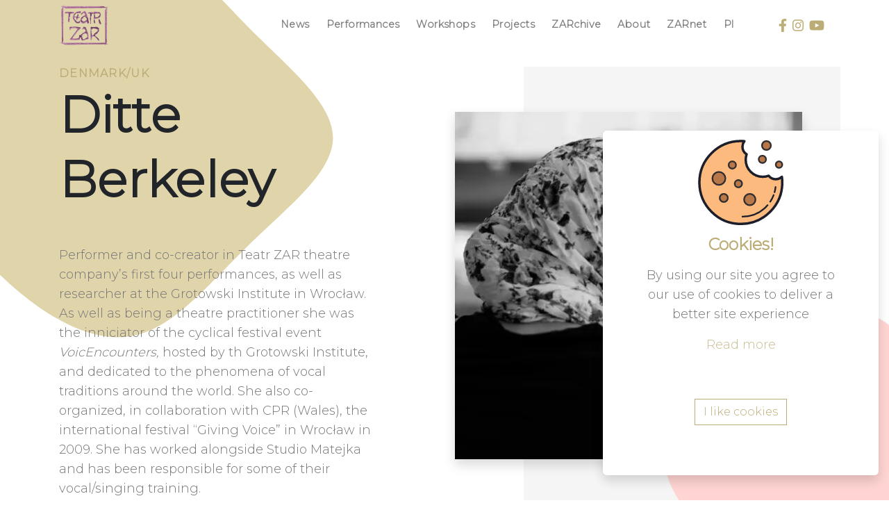

--- FILE ---
content_type: application/javascript
request_url: http://teatrzar.pl/wp-content/cache/autoptimize/js/autoptimize_single_91e51ed6716bdbec299361f038578109.js?ver=6.5.7
body_size: 1679
content:
;(function($){var mq=window.matchMedia('(min-width: 992px)')
if(mq.matches){$('.dropdown').hover(function(){$(this).find('.dropdown-menu').stop(true,true).delay(50).fadeIn()},function(){$(this).find('.dropdown-menu').stop(true,true).delay(50).fadeOut()},)
$('.dropdown-menu').hover(function(){$(this).stop(true,true)},function(){$(this).stop(true,true).delay(100).fadeOut()},)}
if($(window).width()<992){$('.dropdown-toggle').attr('data-toggle','dropdown')}else{$('.dropdown-toggle').removeAttr('data-toggle dropdown')}
var body=document.body
var nav=document.querySelector('.header nav')
var menu=document.querySelector('.header .menu')
var scrollUp='scroll-up'
var scrollDown='scroll-down'
var lastScroll=0
var mql=window.matchMedia('(min-width: 992px)')
if(mql.matches){window.addEventListener('scroll',function(){var currentScroll=window.pageYOffset
if(currentScroll<90){body.classList.remove(scrollUp)
return}
if(currentScroll>lastScroll&&!body.classList.contains(scrollDown)){body.classList.remove(scrollUp)
body.classList.add(scrollDown)}else if(currentScroll<lastScroll&&body.classList.contains(scrollDown)){body.classList.remove(scrollDown)
body.classList.add(scrollUp)}
lastScroll=currentScroll})}
var triggerMenu=document.querySelector('.first-button')
triggerMenu.addEventListener('click',function(){body.classList.toggle('menu-open')})
var triggerMobile=document.querySelector('.mobile-toggler')
triggerMobile.addEventListener('click',function(){body.classList.toggle('menu-open')})
function debounce(func,wait,immediate){var timeout
return function(){var context=this,args=arguments
clearTimeout(timeout)
timeout=setTimeout(function(){timeout=null
if(!immediate)func.apply(context,args)},wait)
if(immediate&&!timeout)func.apply(context,args)}}
var resizeTimer=debounce(function(){var mqd=window.matchMedia('(max-width: 992px)')
var body=document.body
var nav=document.querySelector('.header nav')
var menu=document.querySelector('.header .menu')
var scrollUp='scroll-up'
var scrollDown='scroll-down'
var lastScroll=0
if(mqd.matches){window.addEventListener('scroll',function(){var currentScroll=window.pageYOffset
if(currentScroll){body.classList.remove(scrollDown)
return}})}else{window.addEventListener('scroll',function(){var currentScroll=window.pageYOffset
if(currentScroll<90){body.classList.remove(scrollUp)
return}
if(currentScroll>lastScroll&&!body.classList.contains(scrollDown)){body.classList.remove(scrollUp)
body.classList.add(scrollDown)}else if(currentScroll<lastScroll&&body.classList.contains(scrollDown)){body.classList.remove(scrollDown)
body.classList.add(scrollUp)}
lastScroll=currentScroll})}},250)
window.addEventListener('resize',resizeTimer)
AOS.init({startEvent:'DOMContentLoaded',offset:120,delay:150,duration:400,easing:'ease',once:true,})
$('.first-button').on('click',function(){$('.animated-icon1').toggleClass('open')})
$(function(){var swiperAnimation=new SwiperAnimation()
var mySwiper=new Swiper('.swiper-container',{slidesPerView:1,spaceBetween:0,centeredSlides:true,loop:true,speed:1000,autoplay:{delay:7200,disableOnInteraction:false,},pagination:{el:'.swiper-pagination',clickable:true,dynamicBullets:true,},navigation:{nextEl:'#homeNext',prevEl:'#homePrev',},on:{init:function(){swiperAnimation.init(this).animate()},slideChange:function(){swiperAnimation.init(this).animate()},},})})
var image=document.getElementsByClassName('thumbnail')
new simpleParallax(image,{overflow:true,})
var imageLeft=document.getElementsByClassName('thumbnail-left')
new simpleParallax(imageLeft,{orientation:'left',})
var imageRight=document.getElementsByClassName('thumbnail-right')
new simpleParallax(imageRight,{orientation:'right',})
var video=document.getElementsByTagName('video')
new simpleParallax(video,{overflow:true,})
var $grid=$('.masonry-wrapper').masonry({itemSelector:'.item',columnWidth:'.item',percentPosition:true,transitionDuration:300,})
$grid.imagesLoaded().progress(function(){$grid.masonry()})
if(navigator.userAgent.indexOf('Safari')>-1){$grid.masonry('reloadItems')
$grid.masonry('layout')}
$('.gallery').each(function(){$(this).magnificPopup({delegate:'article figure a',type:'image',gallery:{enabled:true,},image:{titleSrc:function(item){return item.el.find('img').attr('alt')},},mainClass:'mfp-with-zoom',zoom:{enabled:true,duration:300,easing:'ease-in-out',opener:function(openerElement){return openerElement.is('img')?openerElement:openerElement.find('img')},},})})
$('.modal').on('hidden.bs.modal',function(){var $audio=document.querySelectorAll('audio')
for(var i=0;i<$audio.length;i++){var $el=$audio[i]
$el.pause()}})
$('.collapse').on('hidden.bs.collapse',function(){var $audio=document.querySelectorAll('audio')
for(var i=0;i<$audio.length;i++){var $el=$audio[i]
$el.pause()}})
$('.modal').on('hidden.bs.modal',function(){var memory=$(this).html()
$(this).html(memory)})
$('.collapse').on('hidden.bs.collapse',function(){var memory=$(this).html()
$(this).html(memory)})
$('.gluch-btn').add('.niewido-btn').add('ol > li').on('click',function(){var iframes=document.querySelectorAll('iframe')
Array.prototype.forEach.call(iframes,(iframe)=>{iframe.contentWindow.postMessage(JSON.stringify({event:'command',func:'pauseVideo',}),'*',)})
console.log('pause')})})(jQuery)

--- FILE ---
content_type: image/svg+xml
request_url: http://teatrzar.pl/wp-content/themes/teatrZAR/img/wave.svg
body_size: 302
content:
<?xml version="1.0" standalone="no"?>
    <svg xmlns="http://www.w3.org/2000/svg" viewBox="0 0 1440 320" preserveAspectRatio="none slice">
<path fill="#B9DDFF" fill-opacity="1"
      d="M0,128L80,128C160,128,320,128,480,154.7C640,181,800,235,960,234.7C1120,235,1280,181,1360,154.7L1440,128L1440,320L1360,320C1280,320,1120,320,960,320C800,320,640,320,480,320C320,320,160,320,80,320L0,320Z"></path>
</svg>